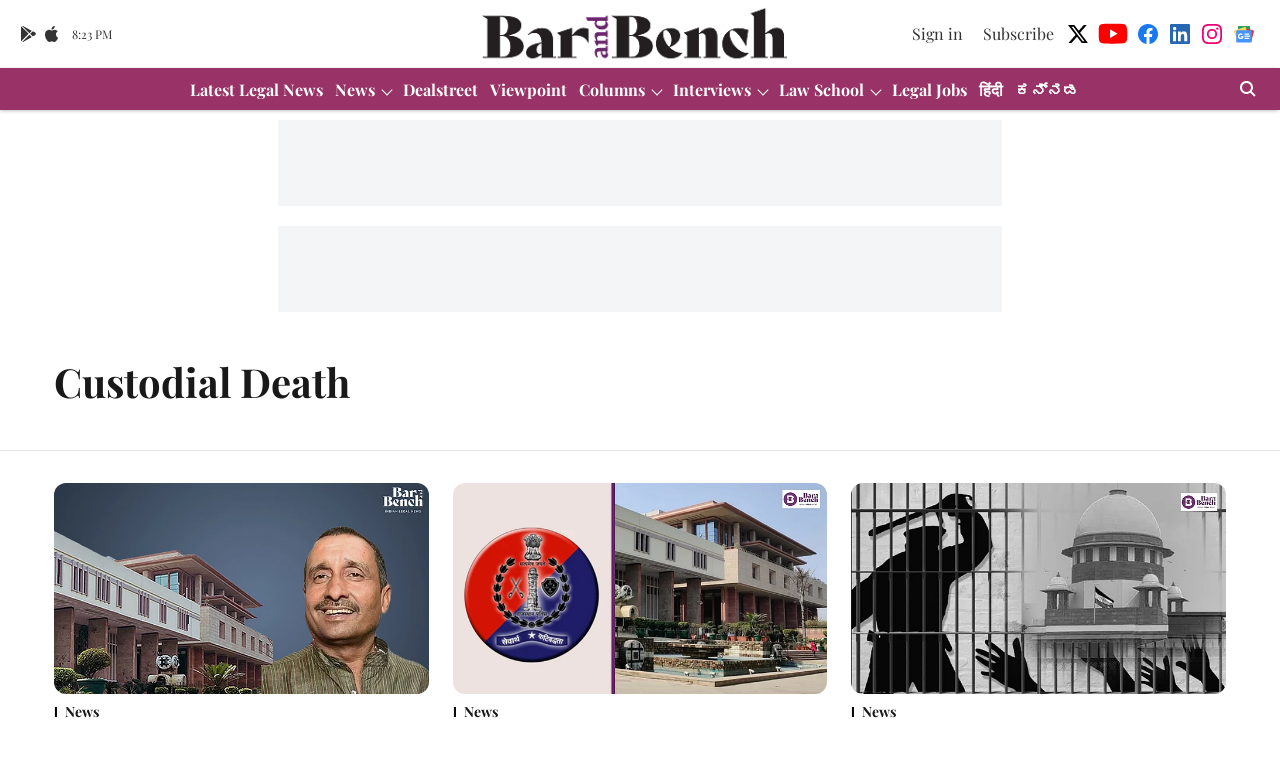

--- FILE ---
content_type: text/html; charset=utf-8
request_url: https://www.google.com/recaptcha/api2/aframe
body_size: 266
content:
<!DOCTYPE HTML><html><head><meta http-equiv="content-type" content="text/html; charset=UTF-8"></head><body><script nonce="clQ5PYu1XstRZD1iqZFSsw">/** Anti-fraud and anti-abuse applications only. See google.com/recaptcha */ try{var clients={'sodar':'https://pagead2.googlesyndication.com/pagead/sodar?'};window.addEventListener("message",function(a){try{if(a.source===window.parent){var b=JSON.parse(a.data);var c=clients[b['id']];if(c){var d=document.createElement('img');d.src=c+b['params']+'&rc='+(localStorage.getItem("rc::a")?sessionStorage.getItem("rc::b"):"");window.document.body.appendChild(d);sessionStorage.setItem("rc::e",parseInt(sessionStorage.getItem("rc::e")||0)+1);localStorage.setItem("rc::h",'1769113398692');}}}catch(b){}});window.parent.postMessage("_grecaptcha_ready", "*");}catch(b){}</script></body></html>